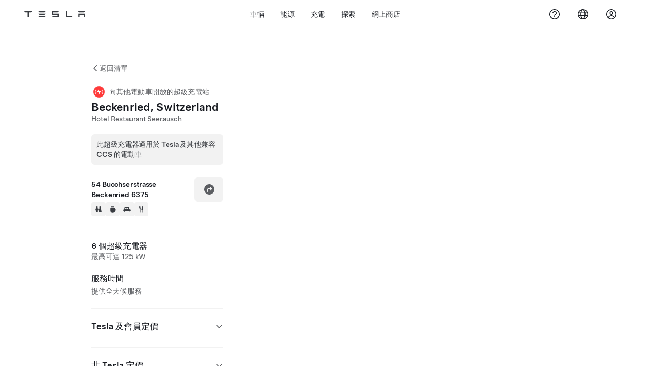

--- FILE ---
content_type: text/html; charset=utf-8
request_url: https://www.tesla.com/zh_hk/findus/location/supercharger/beckenriedsupercharger
body_size: 15921
content:
<!DOCTYPE html><html dir="ltr" lang="en-US"><head><meta charSet="utf-8" data-next-head=""/><meta name="viewport" content="width=device-width" data-next-head=""/><link href="/assets/findus/icon.ico" rel="icon"/><link rel="stylesheet" media="all" href="https://digitalassets.tesla.com/tesla-design-system/raw/upload/design-system/9.x/index.css"/><meta name="apple-mobile-web-app-status-bar-style" content="black-translucent"/><meta name="viewport" content="width=device-width, initial-scale=1.0, maximum-scale=1.0, user-scalable=no"/><link rel="stylesheet" media="all" href="https://tesla.com/modules/custom/tesla_mega_menu/dist/9.2.0/header.bundle.css"/><link rel="preload" href="/findus/_next/static/css/1c58be8e460ed7b8.css" as="style"/><link rel="stylesheet" href="/findus/_next/static/css/1c58be8e460ed7b8.css" data-n-g=""/><link rel="preload" href="/findus/_next/static/css/7fc31bffc3ad26bb.css" as="style"/><link rel="stylesheet" href="/findus/_next/static/css/7fc31bffc3ad26bb.css" data-n-p=""/><noscript data-n-css=""></noscript><script defer="" nomodule="" src="/findus/_next/static/chunks/polyfills-42372ed130431b0a.js"></script><script src="/findus/_next/static/chunks/webpack-047e56f6eafbc673.js" defer=""></script><script src="/findus/_next/static/chunks/framework-f0f34dd321686665.js" defer=""></script><script src="/findus/_next/static/chunks/main-a3f881f48846a3a6.js" defer=""></script><script src="/findus/_next/static/chunks/pages/_app-607d0c6fba9a235e.js" defer=""></script><script src="/findus/_next/static/chunks/7e42aecb-b13b71ae60be8faf.js" defer=""></script><script src="/findus/_next/static/chunks/71f82f92-86c876be88ded4d9.js" defer=""></script><script src="/findus/_next/static/chunks/6d2b60a9-e6dd7cf512da3496.js" defer=""></script><script src="/findus/_next/static/chunks/3085-ad197560c9590e5f.js" defer=""></script><script src="/findus/_next/static/chunks/7462-a685718f3fb1ca17.js" defer=""></script><script src="/findus/_next/static/chunks/3596-047aab4711b98de2.js" defer=""></script><script src="/findus/_next/static/chunks/6277-6955b67d069419e7.js" defer=""></script><script src="/findus/_next/static/chunks/4279-436abab53d862bdb.js" defer=""></script><script src="/findus/_next/static/chunks/5707-c8819c3dfa3d6371.js" defer=""></script><script src="/findus/_next/static/chunks/6385-a5ce16894de4b30e.js" defer=""></script><script src="/findus/_next/static/chunks/pages/%5Blocale%5D/findus/location/%5BfunctionType%5D/%5BlocationSlug%5D-4ab010fa046c9374.js" defer=""></script><script src="/findus/_next/static/PGhjgPTED99rop4rbrkc5/_buildManifest.js" defer=""></script><script src="/findus/_next/static/PGhjgPTED99rop4rbrkc5/_ssgManifest.js" defer=""></script></head><script>
          const path = window.location.pathname;
          if (!path.includes("list")) document.documentElement.setAttribute("dir", ["he_il", "ar_il", "ar_ae", "ar_qa", "ar_sa"].includes(path.split("/")[1].toLowerCase()) ? "rtl" : "ltr")
          </script><body><div class="tds-header" id="tds-site-header-wrapper"><div id="mega-menu"></div></div><script src="https://tesla.com/modules/custom/tesla_mega_menu/dist/9.2.0/header.bundle.js"></script><div id="__next"><div><div><div class="list-content"><div class="styles_location-conatiner___3Go3"><div class="styles_back-btn__ZiDXm"><svg class="tds-icon tds-icon-chevron-small-270 tds-icon--small" viewBox="0 0 16 16" xmlns="http://www.w3.org/2000/svg"><path fill="currentColor" d="M11.025 13.25a.748.748 0 0 1-1.281.53l-5.25-5.264a.75.75 0 0 1 0-1.06L9.717 2.22a.75.75 0 1 1 1.062 1.06L6.084 7.986l4.722 4.734a.75.75 0 0 1 .219.53"></path></svg><div class="styles_back-btn-text__Fz3eP"><a href="/zh_HK/findus/list">返回清單</a></div></div><div class="styles_location-details__yychh"><div class="styles_card-container__TsVOM"><div class="styles_headerContainer___sXD_"><div class="styles_headerTypeContainer__7clDm"><div class="styles_headerTypeText__wiiUa"><img src="/assets/findus/pin_party_wo_shadow.svg" style="min-width:24px;min-height:24px;margin-right:5px"/><span class="">向其他電動車開放的超級充電站</span></div></div><div class="styles_card_header_text__FJOxf"><span class="">Beckenried, Switzerland</span></div><div class="styles_commonSiteNameText__mR_n5"><span class="">Hotel Restaurant Seerausch</span></div></div><div class="styles_additionalNoticeContainer__X8mk7"><div class="styles_additionalNoticeContent__23mSR"><div><span class="tds-chip styles_additionalNoticeChip__qdM4l" style="padding:10px;justify-content:flex-start;width:fit-content"><span class="tds-chip-text">此超級充電器適用於 Tesla 及其他兼容 CCS 的電動車</span></span></div></div></div><div class="styles_chargerAddressComponent__0dnkP"><div class="styles_chargerAddressLinesAndDirections___T87s"><div><div><span class="styles_chargerAddressLineText__k56_n">54 Buochserstrasse</span></div><div><span class="styles_chargerAddressLineText__k56_n">Beckenried 6375</span></div></div><div class="styles_chargerAddressDrivingDirections__VoZYJ"><button class="tds-btn styles_chargerNavigateButton__GKhWL"><div><svg class="tds-icon tds-icon-directions-filled tds-icon--default" viewBox="0 0 24 24" xmlns="http://www.w3.org/2000/svg"><path fill="currentColor" d="M12 22c5.523 0 10-4.477 10-10S17.523 2 12 2 2 6.477 2 12s4.477 10 10 10m2.53-14.53 2.75 2.75a.75.75 0 0 1 0 1.06l-2.75 2.75a.75.75 0 1 1-1.06-1.06l1.47-1.47h-4.19A1.75 1.75 0 0 0 9 13.25v3a.75.75 0 0 1-1.5 0v-3A3.25 3.25 0 0 1 10.75 10h4.19l-1.47-1.47a.75.75 0 0 1 1.06-1.06"></path></svg></div></button></div></div><div class="styles_amenitiesContainer__3mrnf"><div><a href="https://www.google.com/maps/search/restrooms+ 54Buochserstrasse+Beckenried" target="_blank"><button class="tds-icon-btn tds-icon-btn--medium styles_amenityIconButton__4C78t" type="button"><svg class="tds-icon tds-icon-restroom-filled styles_amenityIcon__3ka_r" viewBox="0 0 24 24" xmlns="http://www.w3.org/2000/svg"><path fill="currentColor" d="M10 5.5a2.5 2.5 0 1 1-5 0 2.5 2.5 0 0 1 5 0M16.5 8a2.5 2.5 0 1 0 0-5 2.5 2.5 0 0 0 0 5m-.806 1a2 2 0 0 0-1.973 1.671l-1.624 9.747a.5.5 0 0 0 .493.582h7.82a.5.5 0 0 0 .493-.582l-1.624-9.747A2 2 0 0 0 17.306 9zM3.5 12a3 3 0 0 1 3-3h2a3 3 0 0 1 3 3v3a.5.5 0 0 1-.5.5h-1v5a.5.5 0 0 1-.5.5h-4a.5.5 0 0 1-.5-.5v-5H4a.5.5 0 0 1-.5-.5z"></path></svg></button></a></div><div><a href="https://www.google.com/maps/search/beverage+ 54Buochserstrasse+Beckenried" target="_blank"><button class="tds-icon-btn tds-icon-btn--medium styles_amenityIconButton__4C78t" type="button"><svg class="tds-icon tds-icon-coffee-filled styles_amenityIcon__3ka_r" viewBox="0 0 24 24" xmlns="http://www.w3.org/2000/svg"><path fill="currentColor" d="M15.536 3.219a.75.75 0 1 0-1.172-.937l-.075.094a2 2 0 0 0 0 2.498l.15.189a.5.5 0 0 1 0 .624l-.075.095a.75.75 0 0 0 1.172.937l.075-.095a2 2 0 0 0 0-2.498l-.15-.189a.5.5 0 0 1 0-.624zM5 9.5A1.5 1.5 0 0 1 6.5 8h11A1.5 1.5 0 0 1 19 9.5V11h1a2 2 0 0 1 2 2v3a2 2 0 0 1-2 2h-1.341A6 6 0 0 1 13 22h-2a6 6 0 0 1-6-6zm14 3v4h1a.5.5 0 0 0 .5-.5v-3a.5.5 0 0 0-.5-.5zM12.418 2.164a.75.75 0 0 1 .118 1.055l-.076.094a.5.5 0 0 0 0 .624l.15.189a2 2 0 0 1 0 2.498l-.074.095a.75.75 0 1 1-1.172-.937l.076-.095a.5.5 0 0 0 0-.624l-.151-.189a2 2 0 0 1 0-2.498l.075-.094a.75.75 0 0 1 1.054-.118M9.536 3.219a.75.75 0 1 0-1.172-.937l-.075.094a2 2 0 0 0 0 2.498l.15.189a.5.5 0 0 1 0 .624l-.075.095a.75.75 0 1 0 1.172.937l.075-.095a2 2 0 0 0 0-2.498l-.15-.189a.5.5 0 0 1 0-.624z"></path></svg></button></a></div><div><a href="https://www.google.com/maps/search/lodging+ 54Buochserstrasse+Beckenried" target="_blank"><button class="tds-icon-btn tds-icon-btn--medium styles_amenityIconButton__4C78t" type="button"><svg class="tds-icon tds-icon-bed-filled styles_amenityIcon__3ka_r" viewBox="0 0 24 24" xmlns="http://www.w3.org/2000/svg"><path fill="currentColor" d="M6.75 6A1.75 1.75 0 0 0 5 7.75v3.125c0 .069.056.125.125.125h2.25a.125.125 0 0 0 .125-.125V10a1 1 0 0 1 1-1h2a1 1 0 0 1 1 1v.875c0 .069.056.125.125.125h.75a.125.125 0 0 0 .125-.125V10a1 1 0 0 1 1-1h2a1 1 0 0 1 1 1v.875c0 .069.056.125.125.125h2.25a.125.125 0 0 0 .125-.125V7.75A1.75 1.75 0 0 0 17.25 6zM4.5 12A2.5 2.5 0 0 0 2 14.5V17a1 1 0 0 0 1 1h1v1.25a.75.75 0 0 0 1.5 0V18h13v1.25a.75.75 0 0 0 1.5 0V18h1a1 1 0 0 0 1-1v-2.5a2.5 2.5 0 0 0-2.5-2.5z"></path></svg></button></a></div><div><a href="https://www.google.com/maps/search/restaurants+ 54Buochserstrasse+Beckenried" target="_blank"><button class="tds-icon-btn tds-icon-btn--medium styles_amenityIconButton__4C78t" type="button"><svg class="tds-icon tds-icon-restaurant-filled styles_amenityIcon__3ka_r" viewBox="0 0 24 24" xmlns="http://www.w3.org/2000/svg"><path fill="currentColor" d="M8.775 2a.6.6 0 0 1 .6.6v4.15a.5.5 0 0 0 1 0V2.562a.562.562 0 1 1 1.125 0v5.491c0 .937-.76 1.697-1.697 1.697a.053.053 0 0 0-.053.053V21a1 1 0 1 1-2 0V9.803a.053.053 0 0 0-.053-.053C6.76 9.75 6 8.99 6 8.053V2.587a.587.587 0 1 1 1.175 0V6.75a.5.5 0 0 0 1 0V2.6a.6.6 0 0 1 .6-.6m6.547 1.435-2.69 9.03a1 1 0 0 0 .96 1.285H15.5a.25.25 0 0 1 .25.25v7a1 1 0 1 0 2 0V2.502A.5.5 0 0 0 17.248 2a2.01 2.01 0 0 0-1.926 1.435"></path></svg></button></a></div></div></div><hr class="cardSectionSeparator"/><div class="styles_chargerQuantityAndPowerContainer___KSw8"><div class="styles_chargerQuantityAndPowerStructure__YcpFc"><span class="styles_chargerQuantityText__pfnaK">6 個超級充電器</span><span class="styles_chargerMaxPowerText__Jtrrt">最高可達 125 kW</span></div></div><div class="styles_chargerHoursContainer__KUdcb"><span class="styles_chargerHoursHeaderLabel__GrF5c">服務時間</span><span class="styles_twentyfoursevenText__btGSf">提供全天候服務</span></div><hr class="cardSectionSeparator"/><div class="styles_chargerHoursContainer__KUdcb"><details class="tds-accordion tds-accordion--chevron-ending"><summary class="tds-accordion-summary"><span class="tds-text--h5"><span class="tds-text-h5">Tesla 及會員定價</span></span><svg class="tds-icon tds-icon-chevron-small-180 tds-icon--small" viewBox="0 0 16 16" xmlns="http://www.w3.org/2000/svg"><path fill="currentColor" d="M13.25 4.975a.748.748 0 0 1 .53 1.281l-5.264 5.25a.75.75 0 0 1-1.06 0L2.22 6.283a.75.75 0 1 1 1.06-1.062l4.706 4.695 4.734-4.722a.75.75 0 0 1 .53-.219"></path></svg></summary></details></div><hr class="cardSectionSeparator"/><div class="styles_chargerHoursContainer__KUdcb"><details class="tds-accordion tds-accordion--chevron-ending"><summary class="tds-accordion-summary"><span class="tds-text--h5"><span class="tds-text-h5">非 Tesla 定價</span></span><svg class="tds-icon tds-icon-chevron-small-180 tds-icon--small" viewBox="0 0 16 16" xmlns="http://www.w3.org/2000/svg"><path fill="currentColor" d="M13.25 4.975a.748.748 0 0 1 .53 1.281l-5.264 5.25a.75.75 0 0 1-1.06 0L2.22 6.283a.75.75 0 1 1 1.06-1.062l4.706 4.695 4.734-4.722a.75.75 0 0 1 .53-.219"></path></svg></summary></details></div><hr class="cardSectionSeparator"/><div class="styles_contactContainer__K0_Og"><div class="styles_contantStack__Lp9UH"><div class="styles_contactContent__qkoBs"><span class="styles_contactHeaderLabel__UUN17">Roadside Assistance</span><span class="">Tesla Owner Service: <a class="tds-link" href="tel: 061 855 30 21" rel="noopener noreferrer" target="_blank"> 061 855 30 21</a></span></div></div></div><hr class="cardSectionSeparator"/><a class="styles_chargerFooterNoticeContainer__sJpVS" href="https://www.tesla.com/support/supercharging-other-evs" target="_blank"><div class="styles_chargerFooterNoticeLabelContainer__TeAyz"><span class="styles_chargerFooterNoticeMainLabel__bOA1A">向其他電動車開放的超級充電站</span><span class="styles_chargerFooterNoticeSubLabel__ZkAEb">支援的車輛：Tesla、其他電動車</span></div><div class="styles_chargerFooterNoticeIcon__tjjdj"><svg class="tds-icon tds-icon-external-small tds-icon--small" viewBox="0 0 16 16" xmlns="http://www.w3.org/2000/svg"><path fill="currentColor" d="M13 9.75V11c0 1.103-.897 2-2 2H5c-1.103 0-2-.897-2-2V5c0-1.103.897-2 2-2h1.25a.75.75 0 0 1 0 1.5H5a.5.5 0 0 0-.5.5v6a.5.5 0 0 0 .5.5h6a.5.5 0 0 0 .5-.5V9.75a.75.75 0 0 1 1.5 0M12.25 3h-3.5a.75.75 0 0 0 0 1.5h1.686L7.22 7.72a.75.75 0 0 0 1.06 1.06l3.22-3.223V7.25a.75.75 0 0 0 1.5 0v-3.5a.75.75 0 0 0-.75-.75"></path></svg></div></a></div><div class="styles_map-image__cVqgS"><img alt="" class="styles_map-preview__GXAor" height="449" src="https://maps.googleapis.com/maps/api/staticmap?center=46.971435,8.45912&amp;zoom=15&amp;size=660x449&amp;maptype=&amp;maptype=roadmap&amp;style=feature:landscape%7Celement:geometry%7Ccolor:0xeeeeee&amp;style=feature:poi%7Cvisibility:off&amp;style=feature:road%7Celement:geometry.fill%7Ccolor:0xffffff&amp;style=feature:road%7Celement:geometry.stroke%7Ccolor:0xffffff&amp;style=feature:road%7Celement:labels.text%7Csaturation:-100&amp;style=feature:road.highway%7Celement:geometry.fill%7Ccolor:0xc4c4c4&amp;style=feature:road.highway%7Celement:geometry.stroke%7Ccolor:0xc4c4c4&amp;style=feature:water%7Ccolor:0xD4D4D4
&amp;key=AIzaSyANja5-X2WJ5BhM_vQlBBN8qm-EI4_Z6ew&amp;markers=46.971435,8.45912" width="660"/></div></div></div><div class="footer-links"><a class="tds-link tds-link--secondary footer-link-text" href="/zh_HK/about?redirect=no" target="_blank">Tesla © <!-- -->2026</a><a class="tds-link tds-link--secondary footer-link-text" href="/zh_HK/about/legal?redirect=no" target="_blank">私隱及法律條款</a><a class="tds-link tds-link--secondary footer-link-text" href="/zh_HK/contact?redirect=no" target="_blank">聯絡我們</a><a class="tds-link tds-link--secondary footer-link-text" href="/zh_HK/careers?redirect=no" target="_blank">工作機會</a><a class="tds-link tds-link--secondary footer-link-text" href="/zh_HK/updates?redirect=no" target="_blank">獲得最新資訊</a><a class="tds-link tds-link--secondary footer-link-text" href="/zh_HK/findus/list?redirect=no" target="_blank">尋找 Tesla</a></div></div></div></div></div><script id="__NEXT_DATA__" type="application/json">{"props":{"pageProps":{"formattedData":{"chargerAccessHours":{},"chargerAccessTypeAndInstructions":{},"chargerAddress":["54 Buochserstrasse","Beckenried 6375"],"chargerAddressDetails":{"directionsLink":"https://maps.google.com/maps?daddr=46.971229,8.459273"},"chargerAmenities":[{"icon":{"children":[{"name":"path","type":"element","value":"","attributes":{"fill":"currentColor","d":"M10 5.5a2.5 2.5 0 1 1-5 0 2.5 2.5 0 0 1 5 0M16.5 8a2.5 2.5 0 1 0 0-5 2.5 2.5 0 0 0 0 5m-.806 1a2 2 0 0 0-1.973 1.671l-1.624 9.747a.5.5 0 0 0 .493.582h7.82a.5.5 0 0 0 .493-.582l-1.624-9.747A2 2 0 0 0 17.306 9zM3.5 12a3 3 0 0 1 3-3h2a3 3 0 0 1 3 3v3a.5.5 0 0 1-.5.5h-1v5a.5.5 0 0 1-.5.5h-4a.5.5 0 0 1-.5-.5v-5H4a.5.5 0 0 1-.5-.5z"},"children":[]}],"id":"icon-restroom-filled","viewBox":"0 0 24 24"},"label":"AMENITIES_RESTROOMS","url":"https://www.google.com/maps/search/restrooms+ 54Buochserstrasse+Beckenried"},{"icon":{"children":[{"name":"path","type":"element","value":"","attributes":{"fill":"currentColor","d":"M15.536 3.219a.75.75 0 1 0-1.172-.937l-.075.094a2 2 0 0 0 0 2.498l.15.189a.5.5 0 0 1 0 .624l-.075.095a.75.75 0 0 0 1.172.937l.075-.095a2 2 0 0 0 0-2.498l-.15-.189a.5.5 0 0 1 0-.624zM5 9.5A1.5 1.5 0 0 1 6.5 8h11A1.5 1.5 0 0 1 19 9.5V11h1a2 2 0 0 1 2 2v3a2 2 0 0 1-2 2h-1.341A6 6 0 0 1 13 22h-2a6 6 0 0 1-6-6zm14 3v4h1a.5.5 0 0 0 .5-.5v-3a.5.5 0 0 0-.5-.5zM12.418 2.164a.75.75 0 0 1 .118 1.055l-.076.094a.5.5 0 0 0 0 .624l.15.189a2 2 0 0 1 0 2.498l-.074.095a.75.75 0 1 1-1.172-.937l.076-.095a.5.5 0 0 0 0-.624l-.151-.189a2 2 0 0 1 0-2.498l.075-.094a.75.75 0 0 1 1.054-.118M9.536 3.219a.75.75 0 1 0-1.172-.937l-.075.094a2 2 0 0 0 0 2.498l.15.189a.5.5 0 0 1 0 .624l-.075.095a.75.75 0 1 0 1.172.937l.075-.095a2 2 0 0 0 0-2.498l-.15-.189a.5.5 0 0 1 0-.624z"},"children":[]}],"id":"icon-coffee-filled","viewBox":"0 0 24 24"},"label":"AMENITIES_CAFE","url":"https://www.google.com/maps/search/beverage+ 54Buochserstrasse+Beckenried"},{"icon":{"children":[{"name":"path","type":"element","value":"","attributes":{"fill":"currentColor","d":"M6.75 6A1.75 1.75 0 0 0 5 7.75v3.125c0 .069.056.125.125.125h2.25a.125.125 0 0 0 .125-.125V10a1 1 0 0 1 1-1h2a1 1 0 0 1 1 1v.875c0 .069.056.125.125.125h.75a.125.125 0 0 0 .125-.125V10a1 1 0 0 1 1-1h2a1 1 0 0 1 1 1v.875c0 .069.056.125.125.125h2.25a.125.125 0 0 0 .125-.125V7.75A1.75 1.75 0 0 0 17.25 6zM4.5 12A2.5 2.5 0 0 0 2 14.5V17a1 1 0 0 0 1 1h1v1.25a.75.75 0 0 0 1.5 0V18h13v1.25a.75.75 0 0 0 1.5 0V18h1a1 1 0 0 0 1-1v-2.5a2.5 2.5 0 0 0-2.5-2.5z"},"children":[]}],"id":"icon-bed-filled","viewBox":"0 0 24 24"},"label":"AMENITIES_LODGING","url":"https://www.google.com/maps/search/lodging+ 54Buochserstrasse+Beckenried"},{"icon":{"children":[{"name":"path","type":"element","value":"","attributes":{"fill":"currentColor","d":"M8.775 2a.6.6 0 0 1 .6.6v4.15a.5.5 0 0 0 1 0V2.562a.562.562 0 1 1 1.125 0v5.491c0 .937-.76 1.697-1.697 1.697a.053.053 0 0 0-.053.053V21a1 1 0 1 1-2 0V9.803a.053.053 0 0 0-.053-.053C6.76 9.75 6 8.99 6 8.053V2.587a.587.587 0 1 1 1.175 0V6.75a.5.5 0 0 0 1 0V2.6a.6.6 0 0 1 .6-.6m6.547 1.435-2.69 9.03a1 1 0 0 0 .96 1.285H15.5a.25.25 0 0 1 .25.25v7a1 1 0 1 0 2 0V2.502A.5.5 0 0 0 17.248 2a2.01 2.01 0 0 0-1.926 1.435"},"children":[]}],"id":"icon-restaurant-filled","viewBox":"0 0 24 24"},"label":"AMENITIES_RESTAURANT","url":"https://www.google.com/maps/search/restaurants+ 54Buochserstrasse+Beckenried"}],"additionalNotice":{"chipLabel":"此超級充電器適用於 Tesla 及其他兼容 CCS 的電動車"},"chargerDetails":{"name":"Beckenried, Switzerland","address":{"street":"Buochserstrasse","streetNumber":"54","city":"Beckenried","district":null,"state":null,"countryCode":"CH","country":"Switzerland","postalCode":"6375","postalExt":null,"navRegion":"eu","nearestEntrance":null},"entryPoint":{"latitude":46.971229,"longitude":8.459273},"centroid":{"latitude":46.971079,"longitude":8.459159},"publicStallCount":6,"openToPublic":true,"amenities":["AMENITIES_RESTROOMS","AMENITIES_CAFE","AMENITIES_LODGING","AMENITIES_RESTAURANT","AMENITIES_TWENTY_FOUR_HOUR"],"maxPowerKw":125,"timeZone":"Europe/Zurich","accessType":"Public","openToNonTeslas":true,"availabilityProfile":{"siteId":{"id":333,"siteType":"SITE_TYPE_SUPERCHARGER"},"trtId":{"id":2013,"siteType":"SITE_TYPE_SUPERCHARGER"},"createdTimestamp":"2026-01-25T00:00:00Z","utcOffset":"3600s","availabilityProfile":{"sunday":{"congestionValue":[0.1145833333333333,0.08333333333333331,0.09375,0.140625,0.17708333333333334,0.2048611111111111,0.1840277777777778,0.2630208333333333,0.27083333333333337,0.29166666666666663,0.3477564102564103,0.4375000000000001,0.47756410256410264,0.4687500000000001,0.521577380952381,0.5520833333333334,0.5520833333333334,0.4456845238095239,0.2916666666666667,0.19047619047619044,0.1145833333333333,0.1111111111111111,0.11458333333333333,0.10416666666666666]},"monday":{"congestionValue":[0.07638888888888888,0.031249999999999993,0.062499999999999986,0.08333333333333331,0.14583333333333331,0.15624999999999997,0.13802083333333331,0.13802083333333331,0.18055555555555555,0.21875,0.24851190476190474,0.27994791666666663,0.30208333333333337,0.30208333333333337,0.36111111111111116,0.39583333333333337,0.390625,0.33333333333333337,0.33333333333333337,0.3033854166666667,0.28125,0.21428571428571427,0.1701388888888889,0.11458333333333331]},"tuesday":{"congestionValue":[0.13802083333333331,0.12499999999999997,0.09635416666666666,0.07638888888888888,0.11197916666666666,0.16666666666666669,0.1875,0.19166666666666665,0.23697916666666669,0.30208333333333337,0.3583333333333334,0.44345238095238093,0.43750000000000006,0.39880952380952384,0.2916666666666667,0.3939393939393939,0.4583333333333333,0.44791666666666663,0.3055555555555556,0.22916666666666666,0.11458333333333331,0.11458333333333331,0.07291666666666666,0.09722222222222221]},"wednesday":{"congestionValue":[0.09375,0.059027777777777776,0.02083333333333333,0.04166666666666666,0.04166666666666666,0.08333333333333331,0.08333333333333331,0.14583333333333331,0.21130952380952378,0.21875,0.3197916666666667,0.3125,0.359375,0.34375,0.3564814814814815,0.33333333333333337,0.3194444444444444,0.29166666666666663,0.25,0.1527777777777778,0.078125,0.02083333333333333,0.02083333333333333,0.031249999999999993]},"thursday":{"congestionValue":[0.05729166666666666,0.062499999999999986,0.04166666666666666,0.02083333333333333,0.02083333333333333,0.02083333333333333,0.04166666666666666,0.031249999999999993,0.1371527777777778,0.19791666666666666,0.23958333333333331,0.2835648148148148,0.3333333333333333,0.3333333333333333,0.2986111111111111,0.32007575757575757,0.37500000000000006,0.40530303030303033,0.35416666666666663,0.28882575757575757,0.16666666666666666,0.12499999999999999,0.08333333333333331,0.07291666666666666]},"friday":{"congestionValue":[0.07291666666666666,0.09722222222222221,0.10416666666666664,0.09722222222222221,0.062499999999999986,0.062499999999999986,0.09791666666666667,0.171875,0.23958333333333331,0.29166666666666663,0.3020833333333333,0.2835648148148148,0.2630208333333333,0.28125,0.31365740740740744,0.3229166666666667,0.31018518518518523,0.23697916666666666,0.20833333333333334,0.20833333333333331,0.20833333333333331,0.19791666666666663,0.19791666666666666,0.17916666666666664]},"saturday":{"congestionValue":[0.15,0.13499999999999998,0.10833333333333332,0.09166666666666666,0.07777777777777778,0.09166666666666665,0.16770833333333335,0.22499999999999998,0.3111111111111111,0.38095238095238093,0.41666666666666674,0.4083333333333334,0.41547619047619055,0.45,0.5100877192982457,0.5333333333333334,0.4991228070175439,0.425,0.3730769230769231,0.30000000000000004,0.2427083333333333,0.20833333333333331,0.19285714285714284,0.18333333333333335]}}},"accessHours":{"twentyFourSeven":true},"locationGUID":"7fede3d3-74a0-421a-b67c-8514879449c9","commonSiteName":"Hotel Restaurant Seerausch","effectivePricebooks":[{"feeType":"CHARGING","rateBase":0.49,"rateTier1":0,"rateTier2":0,"rateMinTier1":null,"rateMinTier2":null,"rateMinTier3":null,"rateMinTier4":null,"currencyCode":"CHF","uom":"kwh","startTime":"","endTime":"","days":"","isTou":false,"vehicleMakeType":"TSLA","minSiteOccupancy":null,"maxSiteOccupancy":null,"isMemberPricebook":true},{"feeType":"CHARGING","rateBase":0.53,"rateTier1":0,"rateTier2":0,"rateMinTier1":null,"rateMinTier2":null,"rateMinTier3":null,"rateMinTier4":null,"currencyCode":"CHF","uom":"kwh","startTime":"09:00","endTime":"22:00","days":"0,1,2,3,4,5,6","isTou":true,"vehicleMakeType":"TSLA","minSiteOccupancy":null,"maxSiteOccupancy":null,"isMemberPricebook":true},{"feeType":"CHARGING","rateBase":0.48,"rateTier1":0,"rateTier2":0,"rateMinTier1":null,"rateMinTier2":null,"rateMinTier3":null,"rateMinTier4":null,"currencyCode":"CHF","uom":"kwh","startTime":"22:00","endTime":"00:00","days":"0,1,2,3,4,5,6","isTou":true,"vehicleMakeType":"TSLA","minSiteOccupancy":null,"maxSiteOccupancy":null,"isMemberPricebook":true},{"feeType":"CHARGING","rateBase":0.48,"rateTier1":0,"rateTier2":0,"rateMinTier1":null,"rateMinTier2":null,"rateMinTier3":null,"rateMinTier4":null,"currencyCode":"CHF","uom":"kwh","startTime":"04:00","endTime":"09:00","days":"0,1,2,3,4,5,6","isTou":true,"vehicleMakeType":"TSLA","minSiteOccupancy":null,"maxSiteOccupancy":null,"isMemberPricebook":true},{"feeType":"CHARGING","rateBase":0.48,"rateTier1":0,"rateTier2":0,"rateMinTier1":null,"rateMinTier2":null,"rateMinTier3":null,"rateMinTier4":null,"currencyCode":"CHF","uom":"kwh","startTime":"00:00","endTime":"04:00","days":"0,1,2,3,4,5,6","isTou":true,"vehicleMakeType":"TSLA","minSiteOccupancy":null,"maxSiteOccupancy":null,"isMemberPricebook":true},{"feeType":"CONGESTION","rateBase":0.5,"rateTier1":0,"rateTier2":0,"rateMinTier1":null,"rateMinTier2":null,"rateMinTier3":null,"rateMinTier4":null,"currencyCode":"CHF","uom":"min","startTime":"","endTime":"","days":"","isTou":false,"vehicleMakeType":"TSLA","minSiteOccupancy":null,"maxSiteOccupancy":null,"isMemberPricebook":true},{"feeType":"CHARGING","rateBase":0.68,"rateTier1":0,"rateTier2":0,"rateMinTier1":null,"rateMinTier2":null,"rateMinTier3":null,"rateMinTier4":null,"currencyCode":"CHF","uom":"kwh","startTime":"","endTime":"","days":"","isTou":false,"vehicleMakeType":"NTSLA","minSiteOccupancy":null,"maxSiteOccupancy":null,"isMemberPricebook":false},{"feeType":"CHARGING","rateBase":0.74,"rateTier1":0,"rateTier2":0,"rateMinTier1":null,"rateMinTier2":null,"rateMinTier3":null,"rateMinTier4":null,"currencyCode":"CHF","uom":"kwh","startTime":"09:00","endTime":"22:00","days":"0,1,2,3,4,5,6","isTou":true,"vehicleMakeType":"NTSLA","minSiteOccupancy":null,"maxSiteOccupancy":null,"isMemberPricebook":false},{"feeType":"CHARGING","rateBase":0.67,"rateTier1":0,"rateTier2":0,"rateMinTier1":null,"rateMinTier2":null,"rateMinTier3":null,"rateMinTier4":null,"currencyCode":"CHF","uom":"kwh","startTime":"22:00","endTime":"00:00","days":"0,1,2,3,4,5,6","isTou":true,"vehicleMakeType":"NTSLA","minSiteOccupancy":null,"maxSiteOccupancy":null,"isMemberPricebook":false},{"feeType":"CHARGING","rateBase":0.67,"rateTier1":0,"rateTier2":0,"rateMinTier1":null,"rateMinTier2":null,"rateMinTier3":null,"rateMinTier4":null,"currencyCode":"CHF","uom":"kwh","startTime":"04:00","endTime":"09:00","days":"0,1,2,3,4,5,6","isTou":true,"vehicleMakeType":"NTSLA","minSiteOccupancy":null,"maxSiteOccupancy":null,"isMemberPricebook":false},{"feeType":"CHARGING","rateBase":0.67,"rateTier1":0,"rateTier2":0,"rateMinTier1":null,"rateMinTier2":null,"rateMinTier3":null,"rateMinTier4":null,"currencyCode":"CHF","uom":"kwh","startTime":"00:00","endTime":"04:00","days":"0,1,2,3,4,5,6","isTou":true,"vehicleMakeType":"NTSLA","minSiteOccupancy":null,"maxSiteOccupancy":null,"isMemberPricebook":false},{"feeType":"CONGESTION","rateBase":0.5,"rateTier1":0,"rateTier2":0,"rateMinTier1":null,"rateMinTier2":null,"rateMinTier3":null,"rateMinTier4":null,"currencyCode":"CHF","uom":"min","startTime":"","endTime":"","days":"","isTou":false,"vehicleMakeType":"NTSLA","minSiteOccupancy":null,"maxSiteOccupancy":null,"isMemberPricebook":false},{"feeType":"CHARGING","rateBase":0.63,"rateTier1":0,"rateTier2":0,"rateMinTier1":null,"rateMinTier2":null,"rateMinTier3":null,"rateMinTier4":null,"currencyCode":"CHF","uom":"kwh","startTime":"","endTime":"","days":"","isTou":false,"vehicleMakeType":"MSP","minSiteOccupancy":null,"maxSiteOccupancy":null,"isMemberPricebook":false},{"feeType":"CHARGING","rateBase":0.68,"rateTier1":0,"rateTier2":0,"rateMinTier1":null,"rateMinTier2":null,"rateMinTier3":null,"rateMinTier4":null,"currencyCode":"CHF","uom":"kwh","startTime":"09:00","endTime":"22:00","days":"0,1,2,3,4,5,6","isTou":true,"vehicleMakeType":"MSP","minSiteOccupancy":null,"maxSiteOccupancy":null,"isMemberPricebook":false},{"feeType":"CHARGING","rateBase":0.62,"rateTier1":0,"rateTier2":0,"rateMinTier1":null,"rateMinTier2":null,"rateMinTier3":null,"rateMinTier4":null,"currencyCode":"CHF","uom":"kwh","startTime":"22:00","endTime":"00:00","days":"0,1,2,3,4,5,6","isTou":true,"vehicleMakeType":"MSP","minSiteOccupancy":null,"maxSiteOccupancy":null,"isMemberPricebook":false},{"feeType":"CHARGING","rateBase":0.62,"rateTier1":0,"rateTier2":0,"rateMinTier1":null,"rateMinTier2":null,"rateMinTier3":null,"rateMinTier4":null,"currencyCode":"CHF","uom":"kwh","startTime":"04:00","endTime":"09:00","days":"0,1,2,3,4,5,6","isTou":true,"vehicleMakeType":"MSP","minSiteOccupancy":null,"maxSiteOccupancy":null,"isMemberPricebook":false},{"feeType":"CHARGING","rateBase":0.62,"rateTier1":0,"rateTier2":0,"rateMinTier1":null,"rateMinTier2":null,"rateMinTier3":null,"rateMinTier4":null,"currencyCode":"CHF","uom":"kwh","startTime":"00:00","endTime":"04:00","days":"0,1,2,3,4,5,6","isTou":true,"vehicleMakeType":"MSP","minSiteOccupancy":null,"maxSiteOccupancy":null,"isMemberPricebook":false},{"feeType":"CONGESTION","rateBase":0.5,"rateTier1":0,"rateTier2":0,"rateMinTier1":null,"rateMinTier2":null,"rateMinTier3":null,"rateMinTier4":null,"currencyCode":"CHF","uom":"min","startTime":"","endTime":"","days":"","isTou":false,"vehicleMakeType":"MSP","minSiteOccupancy":null,"maxSiteOccupancy":null,"isMemberPricebook":false}]},"email":null,"chargerMaxPower":125,"chargerName":"Beckenried, Switzerland","commonSiteName":"Hotel Restaurant Seerausch","phoneNumber":null,"roadSideAssistanceNumber":" 061 855 30 21","chargerPricing":[{"chargingLabel":"Tesla 車主充電費用","idleFee":null,"idleLabel":"超時佔用費（最高）","pricingDetails":[{"label":"00:00 - 04:00","rate":"CHF 0.48/kWh"},{"label":"04:00 - 09:00","rate":"CHF 0.48/kWh"},{"label":"09:00 - 22:00","rate":"CHF 0.53/kWh"},{"label":"22:00 - 00:00","rate":"CHF 0.48/kWh"}]},{"chargingLabel":"其他電動車的充電費用","idleFee":null,"idleLabel":"超時佔用費（最高）","pricingDetails":[{"label":"00:00 - 04:00","rate":"CHF 0.67/kWh"},{"label":"04:00 - 09:00","rate":"CHF 0.67/kWh"},{"label":"09:00 - 22:00","rate":"CHF 0.74/kWh"},{"label":"22:00 - 00:00","rate":"CHF 0.67/kWh"}]}],"chargerQuantity":6,"chargerHistogramData":[{"chargingLabel":"Tesla 及會員定價","data":{"labels":["4AM","5AM","6AM","7AM","8AM","9AM","10AM","11AM","12PM","1PM","2PM","3PM","4PM","5PM","6PM","7PM","8PM","9PM","10PM","11PM","12AM","1AM","2AM","3AM"],"datasets":[{"label":"Congestion Level","data":[0.07638888888888888,0.11197916666666666,0.16666666666666669,0.1875,0.19166666666666665,0.23697916666666669,0.30208333333333337,0.3583333333333334,0.44345238095238093,0.43750000000000006,0.39880952380952384,0.2916666666666667,0.3939393939393939,0.4583333333333333,0.44791666666666663,0.3055555555555556,0.22916666666666666,0.11458333333333331,0.11458333333333331,0.07291666666666666,0.09722222222222221,0.09375,0.059027777777777776,0.02083333333333333]}]},"busyTimes":"繁忙時間和每 kWh 價格","idleFees":"","congestionFees":"擁擠費（最高）CHF 0.50/min","currentRate":null,"activeBar":16,"axisLabels":[{"index":0,"value":"4a"},{"index":5,"value":"9a"},{"index":18,"value":"10p"},{"index":24,"value":"4a"}],"chargingUom":"kwh","maxRateIndex":1,"parkingRate":{"currencyCode":"CHF","price":0},"parkingUom":"min","regionLabels":[{"index":0,"value":{"currencyCode":"CHF","price":0.48}},{"index":5,"value":{"currencyCode":"CHF","price":0.53}},{"index":18,"value":{"currencyCode":"CHF","price":0.48}}],"isTou":true,"congestionRate":{"currencyCode":"CHF","price":0.5},"showChargingMembershipUpsell":false},{"chargingLabel":"非 Tesla 定價","data":{"labels":["4AM","5AM","6AM","7AM","8AM","9AM","10AM","11AM","12PM","1PM","2PM","3PM","4PM","5PM","6PM","7PM","8PM","9PM","10PM","11PM","12AM","1AM","2AM","3AM"],"datasets":[{"label":"Congestion Level","data":[0.07638888888888888,0.11197916666666666,0.16666666666666669,0.1875,0.19166666666666665,0.23697916666666669,0.30208333333333337,0.3583333333333334,0.44345238095238093,0.43750000000000006,0.39880952380952384,0.2916666666666667,0.3939393939393939,0.4583333333333333,0.44791666666666663,0.3055555555555556,0.22916666666666666,0.11458333333333331,0.11458333333333331,0.07291666666666666,0.09722222222222221,0.09375,0.059027777777777776,0.02083333333333333]}]},"busyTimes":"繁忙時間和每 kWh 價格","idleFees":"","congestionFees":"擁擠費（最高）CHF 0.50/min","currentRate":null,"activeBar":16,"axisLabels":[{"index":0,"value":"4a"},{"index":5,"value":"9a"},{"index":18,"value":"10p"},{"index":24,"value":"4a"}],"chargingUom":"kwh","maxRateIndex":1,"parkingRate":{"currencyCode":"CHF","price":0},"parkingUom":"min","regionLabels":[{"index":0,"value":{"currencyCode":"CHF","price":0.67}},{"index":5,"value":{"currencyCode":"CHF","price":0.74}},{"index":18,"value":{"currencyCode":"CHF","price":0.67}}],"isTou":true,"congestionRate":{"currencyCode":"CHF","price":0.5},"showChargingMembershipUpsell":true}],"showHistogram":true},"functionTypeFromQuery":"superchargers","googleMapKey":"AIzaSyANja5-X2WJ5BhM_vQlBBN8qm-EI4_Z6ew","baiduMapAk":"qAt8bB6YfSE69wpL9zPMcSVCdkjQO94Z","gioConfig":{"GIO_ACCOUNT_ID":"","GIO_DATA_RESOURCE_ID":"","GIO_HOST":""},"listFunctionType":"superchargers","locationData":{"marketing":{"display_driving_directions":true,"show_on_bodyshop_support_page":false,"show_on_find_us":true,"store_sub_region":{"display_name":"Switzerland","locale":null},"display_name":"Beckenried Supercharger","roadside_assistance_number":" 061 855 30 21","address_notes":null,"gmaps_override":"https://maps.google.com/maps?daddr=46.971073,8.459073","location_url_slug":"beckenriedsupercharger","gmaps_override_longitude":8.459273,"common_name":"Hotel Seerausch","store_region":{"name":"europe"},"gmaps_override_latitude":46.971229,"service_center_phone":null,"service_hours_by_appointment_only":"0","store_hours_by_appointment_only":"0","phone_numbers":null},"functions":[{"business_hours":{"hours":[]},"address":{"country":"CH","address_validated":false,"city":"Beckenried","address_1":"54 Buochserstrasse","address_2":"","latitude":46.971435,"county":null,"state_province":"NW","locale":"en-US","address_number":"54","address_street":"Buochserstrasse","district":null,"country_name":null,"address_provider_enum":"google","postal_code":"6375","postal_code_suffix":"","longitude":8.45912},"address_by_locale":[{"country":"CH","address_validated":false,"city":"Beckenried","address_1":"54 Buochserstrasse","address_2":"","latitude":46.971435,"county":null,"state_province":"NW","locale":"en-US","address_number":"54","address_street":"Buochserstrasse","district":null,"country_name":null,"address_provider_enum":"google","postal_code":"6375","postal_code_suffix":"","longitude":8.45912}],"customer_facing_name":"Beckenried Supercharger Beckenried ","translations":{"customerFacingName":{"en-US":"Beckenried Supercharger Beckenried "}},"name":"Charging_Supercharger","opening_date":"2014-10-17","status":"Pending"},{"business_hours":{"hours":[{"close_hour":null,"open_hour":null,"day":"Monday","holiday":null,"is_closed":true},{"close_hour":null,"open_hour":null,"day":"Tuesday","holiday":null,"is_closed":true},{"close_hour":null,"open_hour":null,"day":"Wednesday","holiday":null,"is_closed":true},{"close_hour":null,"open_hour":null,"day":"Thursday","holiday":null,"is_closed":true},{"close_hour":null,"open_hour":null,"day":"Friday","holiday":null,"is_closed":true},{"close_hour":null,"open_hour":null,"day":"Saturday","holiday":null,"is_closed":true},{"close_hour":null,"open_hour":null,"day":"Sunday","holiday":null,"is_closed":true}]},"address":{"country":"CH","address_validated":null,"city":"Beckenried","address_1":"54 Buochserstrasse","address_2":"","latitude":46.971435,"county":null,"state_province":"","locale":"en-US","address_number":"54","address_street":"Buochserstrasse","district":null,"country_name":null,"address_provider_enum":"google","postal_code":"6375","postal_code_suffix":"","longitude":8.45912},"address_by_locale":[{"country":"CH","address_validated":null,"city":"Beckenried","address_1":"54 Buochserstrasse","address_2":"","latitude":46.971435,"county":null,"state_province":"","locale":"en-US","address_number":"54","address_street":"Buochserstrasse","district":null,"country_name":null,"address_provider_enum":"google","postal_code":"6375","postal_code_suffix":"","longitude":8.45912}],"customer_facing_name":"Beckenried - Self Serve Demo Drive","translations":{"customerFacingName":{"en-US":"Beckenried - Self Serve Demo Drive"}},"name":"Self_Serve_Demo_Drive","opening_date":"2024-08-11","status":"Closed"}],"tesla_center_collision_function":{"company_phone":null},"key_data":{"address":{"country":"CH","address_validated":false,"city":"Beckenried","address_1":"54 Buochserstrasse","address_2":"","latitude":46.971435,"county":null,"state_province":"","locale":"en-US","address_number":"54","address_street":"Buochserstrasse","district":null,"country_name":"Switzerland","address_provider_enum":"google","postal_code":"6375","postal_code_suffix":"","longitude":8.45912},"phone":null,"local_address":null,"use_local_address":false,"geo_point":{"lon":8.45912,"lat":46.971435},"status":{"name":"Open"},"address_by_locale":[{"country":"CH","city":"Beckenried","address_1":"54 Buochserstrasse","address_2":"","latitude":46.971435,"country_name":null,"state_province":"","locale":"en-US","postal_code":"6375","longitude":8.45912}]},"self_serve_demo_drive_function":{"by_appointment_only":false,"phone_number":"41 588 06 87","email":null},"supercharger_function":{"customer_facing_coming_soon_date":"","actual_longitude":"8.459159","access_type":"Public","installed_full_power":"125","vote_winner_quarter":null,"show_on_find_us":"1","project_status":"Open","actual_latitude":"46.971079","open_to_non_tesla":true,"coming_soon_longitude":"8.459073","site_status":"open","coming_soon_name":null,"charging_accessibility":"All Vehicles (Production)","coming_soon_latitude":"46.971073","num_charger_stalls":"6"}},"locationSlug":"beckenriedsupercharger","currentLocationType":"party","allLocationTypesApartFromCurrent":[],"translations":{"app_strings":{"findUs_description":"在旅途中，使用尋找 Tesla 的互動地圖，定位 Tesla 充電站、服務中心、展廳及零售店位置。","findUs_keywords":"Tesla 充電站地圖、Tesla 充電站、附近的 Tesla 充電站、Tesla 零售店、Tesla 服務中心、Tesla 展廳、電動汽車充電、哪裡可以為 Tesla 充電、電動車充電站、電動汽車充電站、電動車充電、「尋找 Tesla」互動地圖、全球 Supercharger 超級充電站地圖、全球 Tesla 充電地圖、全球目的地充電站","title":"尋找 Tesla | Tesla"},"errors":{"default":"出現錯誤！","noLocations":"找不到匹配你查詢的地點。","serviceDown":"無法連接至伺服器。"},"filters":{"__RestOfWorld":{"all_demo_drive":"試駕"},"all_destination_chargers":"目的地充電站","all_service_collision":"服務與維修","all_stores_and_delivery":"零售店及展廳","all_superchargers":"超級充電站","bodyRepairCenter":"車身維修中心","bodyshop":"車身維修中心","buttons":{"apply":"使用","cancel":"取消","clear":"清除"},"coming_soon_service_centers":"服務中心即將啟用","coming_soon_superchargers":"即將啟用的超級充電站","delivery_centers":"交付中心","desktopLabel":"尋找 Tesla","in_store_demo_drive":"店內","mobileLabel":"篩選","nacs_superchargers":"NACS 合作夥伴","open_to_all_evs_superchargers":"其他電動車","open_to_all_evs_destination_chargers":"其他電動車","self_serve_demo_drive":"自助服務","vehicle_type":"車輛類型：","stores":"零售店","tesla_collision_centers":"Tesla 車身維修中心","tesla_exclusive_superchargers":"Tesla","tesla_exclusive_destination_chargers":"Tesla","tesla_service_centers":"服務中心"},"callback":{"request_a_call":"要求回電","callback_requested":"已要求回電","callback_failed":"要求回電失敗","first_name":"名字","last_name":"姓氏","email":"電郵地址","phone":"電話","zip_code":"郵政編號","notes":"附註","feedback_optional":"可選填","product_interest":"感興趣的產品","submit":"提交","model_s":"Model S","model_3":"Model 3","model_x":"Model X","model_y":"Model Y","cybertruck":"Cybertruck","roadster":"Roadster","solar_panels":"太陽能電池板","solar_roof":"太陽能屋頂 Solar Roof","charging":"充電","powerwall":"Powerwall","get_updates":"訂閱最新資訊","required":"必填","invalid_email":"電郵地址無效","invalid_phone":"電話號碼無效","select_one_product":"選擇至少一項產品","callback_success":"Tesla Advisor 會儘快致電給你。\nTesla 亦會將更新資訊定期傳送至你提供的電郵地址。","callback_error":"請重試","non_emea_consent_message":"按下「提交」，即表示本人授權 Tesla 透過本人提供的聯絡資料，就此申請聯絡本人。本人明白電話或文字訊息可能是自動撥出、由電腦輔助撥出或採用錄音訊息，可能需支付一般訊息及數據費用。本人可以隨時前往 Tesla 應用程式或透過\u003ca href=\"{{URL}}\" class=\"tds-link\"\u003e取消訂閱\u003c/a\u003e退訂。完成申請無需此同意申明。","emea_consent_message":"我同意透過短訊或語音系統接收 Tesla 產品相關資訊。本人明白並同意 \u003ca href=\"{{PRIVACY}}\" class=\"tds-link\"\u003eTesla 私隱聲明\u003c/a\u003e和\u003ca href=\"{{TERMS}}\" class=\"tds-link\"\u003e使用條款\u003c/a\u003e。"},"footer":{"careers":"工作機會","contact":"聯絡我們","forums":"討論區","impressum":"版權聲明","locations":"尋找 Tesla","newsletter":"獲得最新資訊","privacyLegal":"私隱及法律條款","recallInfo":"召回資訊","signOut":"登出","teslaConnect":"Tesla Connect"},"list":{"commonStrings":{"title":"尋找 Tesla","backToList":"返回清單"},"country":{"AD":"安道爾","AE":"阿拉伯聯合酋長國","AF":"阿富汗","AG":"安提瓜和巴布達","AI":"安圭拉","AL":"阿爾巴尼亞","AM":"亞美尼亞","AN":"荷屬安的列斯","AO":"安哥拉","AQ":"南極洲","AR":"阿根廷","AS":"美屬薩摩亞","AT":"奧地利","AU":"澳洲","AW":"阿魯巴島","AX":"奧蘭群島","AZ":"阿塞拜疆","BA":"波斯尼亞和黑塞哥維那","BB":"巴巴多斯","BD":"孟加拉國","BE":"比利時","BF":"布基納法索","BG":"保加利亞","BH":"巴林","BI":"布隆迪","BJ":"貝寧","BL":"聖巴泰勒米","BM":"百慕達","BN":"汶萊","BO":"玻利維亞","BQ":"荷蘭加勒比","BR":"巴西","BS":"巴哈馬","BT":"不丹","BV":"布維島","BW":"博茨瓦納","BY":"白俄羅斯","BZ":"伯利茲","CA":"加拿大","CC":"科科斯群島","CD":"剛果（金莎薩）","CF":"中非共和國","CG":"剛果（布拉柴維爾）","CH":"瑞士","CI":"象牙海岸","CK":"庫克群島","CL":"智利","CM":"喀麥隆","CN":"中國大陸","CO":"哥倫比亞","CR":"哥斯達黎加","CU":"古巴","CV":"佛德角","CW":"庫拉索","CX":"聖誕島","CY":"塞浦路斯","CZ":"捷克","DE":"德國","DJ":"吉布提","DK":"丹麥","DM":"多明尼加","DO":"多明尼加共和國 ","DZ":"阿爾及利亞","EC":"厄瓜多爾 ","EE":"愛沙尼亞","EG":"埃及 ","EH":"西撒哈拉","ER":"厄立特里亞","ES":"西班牙","ET":"埃塞俄比亞","FI":"芬蘭","FJ":"斐濟","FK":"福克蘭群島","FM":"密克羅尼西亞","FO":"法魯群島","FR":"法國","GA":"加蓬","GB":"英國","GD":"格林納達","GE":"格魯吉亞","GF":"法屬圭亞那","GG":"根西島","GH":"加納","GI":"直布羅陀","GL":"格陵蘭","GM":"岡比亞","GN":"幾內亞","GP":"瓜德羅普島","GQ":"赤道幾內亞","GR":"希臘","GS":"南喬治亞和南桑德韋奇群島","GT":"危地馬拉","GU":"關島","GW":"幾內亞比紹","GY":"圭亞那","HK":"香港","HM":"赫德島和麥當勞群島","HN":"洪都拉斯","HR":"克羅地亞","HT":"海地","HU":"匈牙利","ID":"印尼","IE":"愛爾蘭","IL":"以色列","IM":"馬恩島","IN":"印度","IO":"英屬印度洋領地","IQ":"伊拉克","IR":"伊朗","IS":"冰島","IT":"意大利","JE":"澤西島","JM":"牙買加","JO":"約旦","JP":"日本","KE":"肯尼亞","KG":"吉爾吉斯","KH":"柬埔寨","KI":"基里巴斯","KM":"科摩羅","KN":"聖基茨和尼維斯","KP":"北韓","KR":"南韓","KW":"科威特","KY":"開曼群島","KZ":"哈薩克","LA":"老撾","LB":"黎巴嫩","LC":"聖盧西亞","LI":"列支敦士登","LK":"斯里蘭卡","LR":"利比里亞","LS":"萊索托","LT":"立陶宛","LU":"盧森堡","LV":"拉脫維亞","LY":"利比亞","MA":"摩洛哥","MC":"摩納哥","MD":"摩爾多瓦","ME":"黑山共和國","MF":"聖馬丁（法屬部分）","MG":"馬達加斯加","MH":"馬紹爾群島","MK":"馬其頓","ML":"馬里","MM":"緬甸","MN":"蒙古","MO":"澳門","MP":"北馬里亞納群島","MQ":"馬提尼克","MR":"毛里塔尼亞","MS":"蒙特塞拉特","MT":"馬耳他","MU":"毛里裘斯","MV":"馬爾代夫","MW":"馬拉維","MX":"墨西哥","MY":"馬來西亞","MZ":"莫桑比克","NA":"納米比亞","NC":"新喀里多尼亞","NE":"尼日爾","NF":"諾福克島","NG":"尼日利亞","NI":"尼加拉瓜","NL":"荷蘭","NO":"挪威","NP":"尼泊爾","NR":"瑙魯","NU":"紐埃","NZ":"紐西蘭","OM":"阿曼","PA":"巴拿馬","PE":"秘魯","PF":"法屬波利尼西亞","PG":"巴布亞新幾內亞","PH":"菲律賓","PK":"巴基斯坦","PL":"波蘭","PM":"聖皮埃爾和密克隆群島","PN":"皮特凱恩島","PR":"波多黎各","PS":"巴勒斯坦領土","PT":"葡萄牙","PW":"帛琉","PY":"巴拉圭","QA":"卡塔爾","RE":"留尼汪島","RO":"羅馬尼亞","RS":"塞爾維亞","RU":"俄羅斯","RW":"盧旺達","SA":"沙特阿拉伯","SB":"所羅門群島","SC":"塞舌爾","SD":"蘇丹","SE":"瑞典","SG":"新加坡","SH":"聖赫勒拿島","SI":"斯洛文尼亞","SJ":"斯瓦爾巴群島和揚馬延島","SK":"斯洛伐克","SL":"塞拉利昂","SM":"聖馬力諾","SN":"塞內加爾","SO":"索馬里","SR":"蘇利南","SS":"南蘇丹","ST":"聖多美和普林西比","SV":"薩爾瓦多 ","SX":"聖馬丁","SY":"敘利亞","SZ":"斯威士蘭","TC":"土克凱可群島","TD":"查德","TF":"法國南部領土","TG":"多哥","TH":"泰國","TJ":"塔吉克斯坦","TK":"托克勞群島","TL":"東帝汶","TM":"土庫曼斯坦","TN":"突尼斯","TO":"湯加","TR":"土耳其","TT":"特立尼達和多巴哥","TV":"圖瓦盧","TW":"台灣","TZ":"坦桑尼亞","UA":"烏克蘭","UG":"烏干達","UM":"美屬外島","US":"美國","UY":"烏拉圭","UZ":"烏茲別克","VA":"梵帝岡","VC":"聖文森特和格林納丁斯","VE":"委內瑞拉","VG":"英屬處女群島","VI":"美屬處女群島","VN":"越南","VU":"瓦努阿圖","WF":"瓦利斯和富圖納群島","WS":"薩摩亞","YE":"也門","YT":"馬約特","ZA":"南非","ZM":"贊比亞","ZW":"津巴布韋"},"countryPageHeader":{"bodyshop":{"Andorra":"Tesla 車身維修中心 - 安道爾","Australia":"Tesla 車身維修中心 - 澳洲","Austria":"Tesla 車身維修中心 - 奧地利","Belgium":"Tesla 車身維修中心 - 比利時","Bosnia and Herzegovina":"Tesla 車身維修中心 - 波斯尼亞和黑塞哥維那","Bulgaria":"Tesla 車身維修中心 - 保加利亞","Canada":"Tesla 車身維修中心 - 加拿大","Chile":"Tesla 車身維修中心 - 智利","China":"Tesla 車身維修中心 - 中國大陸","China Mainland":"Tesla 車身維修中心 - 中國大陸","Colombia":"Tesla 車身維修中心 - 哥倫比亞","Croatia":"Tesla 車身維修中心 - 克羅地亞","Czech Republic":"Tesla 車身維修中心 - 捷克共和國","Czechia":"Tesla 車身維修中心 - 捷克","Denmark":"Tesla 車身維修中心 - 丹麥","Estonia":"Tesla 車身維修中心 - 愛沙尼亞","Europe (Other)":"Tesla 車身維修中心 - 歐洲（其他國家/地區）","Finland":"Tesla 車身維修中心 - 芬蘭","France":"Tesla 車身維修中心 - 法國","Germany":"Tesla 車身維修中心 - 德國","Gibraltar":"Tesla 車身維修中心 - 直布羅陀","Greece":"Tesla 車身維修中心 - 希臘","Hungary":"Tesla 車身維修中心 - 匈牙利","Iceland":"Tesla 車身維修中心 - 冰島","India":"Tesla 車身維修中心 - 印度","Ireland":"Tesla 車身維修中心 - 愛爾蘭","Israel":"Tesla 車身維修中心 - 以色列","Italy":"Tesla 車身維修中心 - 意大利","Japan":"Tesla 車身維修中心 - 日本","Jordan":"Tesla 車身維修中心 - 約旦","Kazakhstan":"Tesla 車身維修中心 - 哈薩克","Latvia":"Tesla 車身維修中心 - 拉脫維亞","Liechtenstein":"Tesla 車身維修中心 - 列支敦士登","Lithuania":"Tesla 車身維修中心 - 立陶宛","Luxembourg":"Tesla 車身維修中心 - 盧森堡","Malta":"Tesla 車身維修中心 - 馬爾他","Mexico":"Tesla 車身維修中心 - 墨西哥","Montenegro":"Tesla 車身維修中心 - 黑山共和國","Nederland":"Tesla 車身維修中心 - 荷蘭","Netherlands":"Tesla 車身維修中心 - 荷蘭","New Zealand":"Tesla 車身維修中心 - 紐西蘭","North Macedonia":"Tesla 車身維修中心 - 北馬其頓","Norway":"Tesla 車身維修中心 - 挪威","Philippines":"Tesla 車身維修中心 - 菲律賓","Poland":"Tesla 車身維修中心 - 波蘭","Portugal":"Tesla 車身維修中心 - 葡萄牙","Qatar":"Tesla 車身維修中心 - 卡塔爾","Romania":"Tesla 車身維修中心 - 羅馬尼亞","Russia":"Tesla 車身維修中心 - 俄羅斯","San Marino":"Tesla 車身維修中心 - 聖馬利諾","Serbia":"Tesla 車身維修中心 - 塞爾維亞","Singapore":"Tesla 車身維修中心 - 新加坡","Slovakia":"Tesla 車身維修中心 - 斯洛伐克","Slovenia":"Tesla 車身維修中心 - 斯洛文尼亞","South Korea":"Tesla 車身維修中心 - 南韓","Spain":"Tesla 車身維修中心 - 西班牙","Sweden":"Tesla 車身維修中心 - 瑞典","Switzerland":"Tesla 車身維修中心 - 瑞士","Taiwan":"Tesla 車身維修中心 - 台灣","Turkey":"Tesla 車身維修中心 - 土耳其","USA":"Tesla 車身維修中心 - 美國","Ukraine":"Tesla 車身維修中心 - 烏克蘭","United Arab Emirates":"Tesla 車身維修中心 - 阿聯酋","United Kingdom":"Tesla 車身維修中心 - 英國","United States":"Tesla 車身維修中心 - 美國","Hong Kong":"Tesla 車身維修中心 - 香港"},"destination_charger":{"Andorra":"Tesla 目的地充電站 - 安道爾","Australia":"Tesla 目的地充電站 - 澳洲","Austria":"Tesla 目的地充電站 - 奧地利","Belgium":"Tesla 目的地充電站 - 比利時","Bosnia and Herzegovina":"Tesla 目的地充電站 - 波斯尼亞和黑塞哥維那","Bulgaria":"Tesla 目的地充電站 - 保加利亞","Canada":"Tesla 目的地充電站 - 加拿大","Chile":"Tesla 目的地充電站 - 智利","China":"Tesla 目的地充電站 - 中國大陸","China Mainland":"Tesla 目的地充電站 - 中國大陸","Colombia":"Tesla 目的地充電站 - 哥倫比亞","Croatia":"Tesla 目的地充電站 - 克羅地亞","Czech Republic":"Tesla 目的地充電站 - 捷克共和國","Czechia":"Tesla 目的地充電站 - 捷克","Denmark":"Tesla 目的地充電站 - 丹麥","Estonia":"Tesla 目的地充電站 - 愛沙尼亞","Europe (Other)":"Tesla 目的地充電站 - 歐洲（其他國家/地區）","Finland":"Tesla 目的地充電站 - 芬蘭","France":"Tesla 目的地充電站 - 法國","Germany":"Tesla 目的地充電站 - 德國","Gibraltar":"Tesla 目的地充電站 - 直布羅陀","Greece":"Tesla 目的地充電站 - 希臘","Hong Kong":" 香港 Tesla 目的地充電站","Hungary":"Tesla 目的地充電站 - 匈牙利","Iceland":"Tesla 目的地充電站 - 冰島","India":"Tesla 目的地充電站 - 印度","Ireland":"Tesla 目的地充電站 - 愛爾蘭","Israel":"Tesla 目的地充電站 - 以色列","Italy":"Tesla 目的地充電站 - 意大利","Japan":"Tesla 目的地充電站 - 日本","Jordan":"Tesla 目的地充電站 - 約旦","Kazakhstan":"Tesla 目的地充電站 - 哈薩克","Latvia":"Tesla 目的地充電站 - 拉脫維亞","Liechtenstein":"Tesla 目的地充電站 - 列支敦士登","Lithuania":"Tesla 目的地充電站 - 立陶宛","Luxembourg":"Tesla 目的地充電站 - 盧森堡","Macau":"Tesla 目的地充電站 - 澳門","Malta":"Tesla 目的地充電站 - 馬耳他","Mexico":"Tesla 目的地充電站 - 墨西哥","Montenegro":"Tesla 目的地充電站 - 黑山共和國","Morocco":"Tesla 目的地充電站 - 摩洛哥","Nederland":"Tesla 目的地充電站 - 荷蘭","Netherlands":"Tesla 目的地充電站 - 荷蘭","New Zealand":"Tesla 目的地充電站 - 紐西蘭","North Macedonia":"Tesla 目的地充電站 - 北馬其頓","Norway":"Tesla 目的地充電站 - 挪威","Philippines":"Tesla 目的地充電站 - 菲律賓","Poland":"Tesla 目的地充電站 - 波蘭","Portugal":"Tesla 目的地充電站 - 葡萄牙","Qatar":"Tesla 目的地充電站 - 卡塔爾","Romania":"Tesla 目的地充電站 - 羅馬尼亞","Russia":"Tesla 目的地充電站 - 俄羅斯","San Marino":"Tesla 目的地充電站 - 聖馬力諾","Serbia":"Tesla 目的地充電站 - 塞爾維亞","Singapore":"Tesla 目的地充電站 - 新加坡","Slovakia":"Tesla 目的地充電站 - 斯洛伐克","Slovenia":"Tesla 目的地充電站 - 斯洛文尼亞","South Korea":"Tesla 目的地充電站 - 南韓","Spain":"Tesla 目的地充電站 - 西班牙","Sweden":"Tesla 目的地充電站 - 瑞典","Switzerland":"Tesla 目的地充電站 - 瑞士","Taiwan":"Tesla 目的地充電站 - 台灣","Turkey":"Tesla 目的地充電站 - 土耳其","USA":"Tesla 目的地充電站 - 美國","Ukraine":"Tesla 目的地充電站 - 烏克蘭","United Arab Emirates":"Tesla 目的地充電站 - 阿聯酋","United Kingdom":"Tesla 目的地充電站 - 英國","United States":"Tesla 目的地充電站 - 美國"},"sales":{"Andorra":"Tesla 零售店 - 安道爾","Australia":"Tesla 零售店 - 澳洲","Austria":"Tesla 零售店 - 奧地利","Belgium":"Tesla 零售店 - 比利時","Bosnia and Herzegovina":"Tesla 零售店 - 波斯尼亞和黑塞哥維那","Bulgaria":"Tesla 零售店 - 保加利亞","Canada":"Tesla 零售店 - 加拿大","Chile":"Tesla 零售店 - 智利","China":"Tesla 零售店 - 中國大陸","China Mainland":"Tesla 零售店 - 中國大陸","Colombia":"Tesla 零售店 - 哥倫比亞","Croatia":"Tesla 零售店 - 克羅地亞","Czech Republic":"Tesla 零售店 - 捷克共和國","Czechia":"Tesla 零售店 - 捷克","Denmark":"Tesla 零售店 - 丹麥","Estonia":"Tesla 零售店 - 愛沙尼亞","Europe (Other)":"Tesla 零售店 - 歐洲（其他國家/地區）","Finland":"Tesla 零售店 - 芬蘭","France":"Tesla 零售店 - 法國","Germany":"Tesla 零售店 - 德國","Gibraltar":"Tesla 零售店 - 直布羅陀","Greece":"Tesla 零售店 - 希臘","Hong Kong":"Tesla 零售店 - 香港","Hungary":"Tesla 零售店 - 匈牙利","Iceland":"Tesla 零售店 - 冰島","India":"Tesla 零售店 - 印度","Ireland":"Tesla 零售店 - 愛爾蘭","Israel":"Tesla 零售店 - 以色列","Italy":"Tesla 零售店 - 意大利","Japan":"Tesla 零售店 - 日本","Jordan":"Tesla 零售店 - 約旦","Kazakhstan":"Tesla 零售店 - 哈薩克","Latvia":"Tesla 零售店 - 拉脫維亞","Liechtenstein":"Tesla 零售店 - 列支敦士登","Lithuania":"Tesla 零售店 - 立陶宛","Luxembourg":"Tesla 零售店 - 盧森堡","Macau":"Tesla 零售店 - 澳門","Malta":"Tesla 零售店 - 馬耳他","Mexico":"Tesla 零售店 - 墨西哥","Montenegro":"Tesla 零售店 - 黑山共和國","Nederland":"Tesla 零售店 - 荷蘭","Netherlands":"Tesla 零售店 - 荷蘭","New Zealand":"Tesla 零售店 - 紐西蘭","North Macedonia":"Tesla 零售店 - 北馬其頓","Norway":"Tesla 零售店 - 挪威","Philippines":"Tesla 零售店 - 菲律賓","Poland":"Tesla 零售店 - 波蘭","Portugal":"Tesla 零售店 - 葡萄牙","Puerto Rico":"Tesla 零售店 - 波多黎各","Qatar":"Tesla 零售店 - 卡塔爾","Romania":"Tesla 零售店 - 羅馬尼亞","Russia":"Tesla 零售店 - 俄羅斯","San Marino":"Tesla 零售店 - 聖馬力諾","Serbia":"Tesla 零售店 - 塞爾維亞","Singapore":"Tesla 零售店 - 新加坡","Slovakia":"Tesla 零售店 - 斯洛伐克","Slovenia":"Tesla 零售店 - 斯洛文尼亞","South Korea":"Tesla 零售店 - 南韓","Spain":"Tesla 零售店 - 西班牙","Sweden":"Tesla 零售店 - 瑞典","Switzerland":"Tesla 零售店 - 瑞士","Taiwan":"Tesla 零售店 - 台灣","Turkey":"Tesla 零售店 - 土耳其","USA":"Tesla 體驗店及展廳 - 美國","Ukraine":"Tesla 零售店 - 烏克蘭","United Arab Emirates":"Tesla 零售店 - 阿拉伯聯合酋長國","United Kingdom":"Tesla 零售店 - 英國","United States":"Tesla 體驗店及展廳 - 美國 "},"self_serve_demo_drive":{"Andorra":"安道爾自助試駕","Australia":"澳洲自助試駕","Austria":"奧地利自助試駕","Belgium":"比利時自助試駕","Bosnia and Herzegovina":"波斯尼亞和黑塞哥維那自助試駕","Bulgaria":"保加利亞自助試駕","Canada":"加拿大自助試駕","Chile":"智利自助試駕","China":"中國大陸自助試駕","China Mainland":"中國大陸自助試駕","Colombia":"哥倫比亞自助試駕","Croatia":"克羅地亞自助試駕","Czech Republic":"捷克共和國自助試駕","Czechia":"捷克自助試駕","Denmark":"丹麥自助試駕","Estonia":"愛沙尼亞自助試駕","Europe (Other)":"歐洲（其他國家/地區）自助試駕","Finland":"芬蘭自助試駕","France":"法國自助試駕","Germany":"德國自助試駕","Gibraltar":"直布羅陀自助試駕","Greece":"希臘自助試駕","Hong Kong":"香港自助試駕","Hungary":"匈牙利自助試駕","Iceland":"冰島自助試駕","India":"自助試駕 - 印度","Ireland":"愛爾蘭自助試駕","Israel":"以色列自助試駕","Italy":"意大利自助試駕","Japan":"日本自助試駕","Jordan":"約旦自助試駕","Kazakhstan":"哈薩克自助試駕","Latvia":"拉脫維亞自助試駕","Liechtenstein":"列支敦士登自助試駕","Lithuania":"立陶宛自助試駕","Luxembourg":"盧森堡自助試駕","Macau":"澳門自助試駕","Malta":"Tesla 服務中心 - 馬耳他","Mexico":"墨西哥自助試駕","Montenegro":"黑山共和國自助試駕","Nederland":"荷蘭自助試駕","Netherlands":"荷蘭自助試駕","New Zealand":"紐西蘭自助試駕","North Macedonia":"北馬其頓自助試駕","Norway":"挪威自助試駕","Philippines":"自助試駕 - 菲律賓","Poland":"波蘭自助試駕","Portugal":"葡萄牙自助試駕","Puerto Rico":"波多黎各自助試駕","Qatar":"卡塔爾自助試駕","Romania":"羅馬尼亞自助試駕","Russia":"俄羅斯自助試駕","San Marino":"聖馬力諾自助試駕","Serbia":"塞爾維亞自助試駕","Singapore":"新加坡自助試駕","Slovakia":"斯洛伐克自助試駕","Slovenia":"斯洛文尼亞自助試駕","South Korea":"南韓自助試駕","Spain":"西班牙自助試駕","Sweden":"瑞典自助試駕","Switzerland":"瑞士自助試駕","Taiwan":"台灣自助試駕","Turkey":"土耳其自助試駕","USA":"美國自助試駕","Ukraine":"烏克蘭自助試駕","United Arab Emirates":"阿拉伯聯合酋長國自助試駕","United Kingdom":"英國自助試駕","United States":"美國自助試駕"},"service":{"Andorra":"Tesla 服務中心 - 安道爾","Australia":"Tesla 服務中心 - 澳洲","Austria":"Tesla 服務中心 - 奧地利","Belgium":"Tesla 服務中心 - 比利時","Bosnia and Herzegovina":"Tesla 服務中心 - 波斯尼亞和黑塞哥維那","Bulgaria":"Tesla 服務中心 - 保加利亞","Canada":"Tesla 服務中心 - 加拿大","Chile":"Tesla 服務中心 - 智利","China":"Tesla 服務中心 - 中國大陸","China Mainland":"Tesla 服務中心 - 中國大陸","Colombia":"Tesla 服務中心 - 哥倫比亞","Croatia":"Tesla 服務中心 - 克羅地亞","Czech Republic":"Tesla 服務中心 - 捷克共和國","Czechia":"Tesla 服務中心 - 捷克","Denmark":"Tesla 服務中心 - 丹麥","Estonia":"Tesla 服務中心 - 愛沙尼亞","Europe (Other)":"Tesla 服務中心 - 歐洲（其他國家/地區）","Finland":"Tesla 服務中心 - 芬蘭","France":"Tesla 服務中心 - 法國","Germany":"Tesla 服務中心 - 德國","Gibraltar":"Tesla 服務中心 - 直布羅陀","Greece":"Tesla 服務中心 - 希臘","Hong Kong":"Tesla 服務中心 - 香港","Hungary":"Tesla 服務中心 - 匈牙利","Iceland":"Tesla 服務中心 - 冰島","India":"Tesla 服務中心 - 印度","Ireland":"Tesla 服務中心 - 愛爾蘭","Israel":"Tesla 服務中心 - 以色列","Italy":"Tesla 服務中心 - 意大利","Japan":"Tesla 服務中心 - 日本","Jordan":"Tesla 服務中心 - 約旦","Kazakhstan":"Tesla 服務中心 - 哈薩克","Latvia":"Tesla 服務中心 - 拉脫維亞","Liechtenstein":"Tesla 服務中心 - 列支敦士登","Lithuania":"Tesla 服務中心 - 立陶宛","Luxembourg":"Tesla 服務中心 - 盧森堡","Macau":"Tesla 服務中心 - 澳門","Malta":"Tesla 服務中心 - 馬耳他","Mexico":"Tesla 服務中心 - 墨西哥","Montenegro":"Tesla 服務中心 - 黑山共和國","Nederland":"Tesla 服務中心 - 荷蘭","Netherlands":"Tesla 服務中心 - 荷蘭","New Zealand":"Tesla 服務中心 - 紐西蘭","North Macedonia":"Tesla 服務中心 - 北馬其頓","Norway":"Tesla 服務中心 - 挪威","Philippines":"Tesla 服務中心 - 菲律賓","Poland":"Tesla 服務中心 - 波蘭","Portugal":"Tesla 服務中心 - 葡萄牙","Puerto Rico":"Tesla 服務中心 - 波多黎各","Qatar":"Tesla 服務中心 - 卡塔爾","Romania":"Tesla 服務中心 - 羅馬尼亞","Russia":"Tesla 服務中心 - 俄羅斯","San Marino":"Tesla 服務中心 - 聖馬力諾","Serbia":"Tesla 服務中心 - 塞爾維亞","Singapore":"Tesla 服務中心 - 新加坡","Slovakia":"Tesla 服務中心 - 斯洛伐克","Slovenia":"Tesla 服務中心 - 斯洛文尼亞","South Korea":"Tesla 服務中心 - 南韓","Spain":"Tesla 服務中心 - 西班牙","Sweden":"Tesla 服務中心 - 瑞典","Switzerland":"Tesla 服務中心 - 瑞士","Taiwan":"Tesla 服務中心 - 台灣","Turkey":"Tesla 服務中心 - 土耳其","USA":"Tesla 服務中心 - 美國","Ukraine":"Tesla 服務中心 - 烏克蘭","United Arab Emirates":"Tesla 服務中心 - 阿聯酋","United Kingdom":"Tesla 服務中心 - 英國","United States":"Tesla 服務中心 - 美國"},"supercharger":{"Andorra":"Tesla 超級充電站 - 安道爾","Australia":"Tesla 超級充電站 - 澳洲","Austria":"Tesla 超級充電站 - 奧地利","Belgium":"Tesla 超級充電站 - 比利時","Bosnia and Herzegovina":"Tesla 超級充電站 - 波斯尼亞和黑塞哥維那","Bulgaria":"Tesla 超級充電站 - 保加利亞","Canada":"Tesla 超級充電站 - 加拿大","Chile":"Tesla 超級充電站 - 智利","China":"Tesla 超級充電站 - 中國大陸","China Mainland":"Tesla 超級充電站 - 中國大陸","Colombia":"Tesla 超級充電站 - 哥倫比亞","Croatia":"Tesla 超級充電站 - 克羅地亞","Czech Republic":"Tesla 超級充電站 - 捷克共和國","Czechia":"Tesla 超級充電站 - 捷克","Denmark":"Tesla 超級充電站 - 丹麥","Estonia":"Tesla 超級充電站 - 愛沙尼亞","Europe (Other)":"Tesla 超級充電站 - 歐洲（其他國家/地區）","Finland":"Tesla 超級充電站 - 芬蘭","France":"Tesla 超級充電站 - 法國","Germany":"Tesla 超級充電站 - 德國","Gibraltar":"Tesla 超級充電站 - 直布羅陀","Greece":"Tesla 超級充電站 - 希臘","Hong Kong":"Tesla 超級充電站 - 香港","Hungary":"Tesla 超級充電站 - 匈牙利","Iceland":"Tesla 超級充電站 - 冰島","Ireland":"Tesla 超級充電站 - 愛爾蘭","India":"Tesla 超級充電站 - 印度","Israel":"Tesla 超級充電站 - 以色列","Italy":"Tesla 超級充電站 - 意大利","Japan":"Tesla 超級充電站 - 日本","Jordan":"Tesla 超級充電站 - 約旦","Kazakhstan":"Tesla 超級充電站 - 哈薩克","Latvia":"Tesla 超級充電站 - 拉脫維亞","Liechtenstein":"Tesla 超級充電站 - 列支敦士登","Lithuania":"Tesla 超級充電站 - 立陶宛","Luxembourg":"Tesla 超級充電站 - 盧森堡","Macau":"Tesla 超級充電站 - 澳門","Malta":"Tesla 超級充電站 - 馬耳他","Mexico":"Tesla 超級充電站 - 墨西哥","Montenegro":"Tesla 超級充電站 - 黑山共和國","Morocco":"Tesla 超級充電站 - 摩洛哥","Nederland":"Tesla 超級充電站 - 荷蘭","Netherlands":"Tesla 超級充電站 - 荷蘭","New Zealand":"Tesla 超級充電站 - 紐西蘭","North Macedonia":"Tesla 超級充電站 - 北馬其頓","Norway":"Tesla 超級充電站 - 挪威","Philippines":"Tesla 超級充電站 - 菲律賓","Poland":"Tesla 超級充電站 - 波蘭","Portugal":"Tesla 超級充電站 - 葡萄牙","Puerto Rico":"Tesla 超級充電站 - 波多黎各","Qatar":"Tesla 超級充電站 - 卡塔爾","Romania":"Tesla 超級充電站 - 羅馬尼亞","Russia":"Tesla 超級充電站 - 俄羅斯","San Marino":"Tesla 超級充電站 - 聖馬力諾","Serbia":"Tesla 超級充電站 - 塞爾維亞","Singapore":"Tesla 超級充電站 - 新加坡","Slovakia":"Tesla 超級充電站 - 斯洛伐克","Slovenia":"Tesla 超級充電站 - 斯洛文尼亞","South Korea":"Tesla 超級充電站 - 南韓","Spain":"Tesla 超級充電站 - 西班牙","Sweden":"Tesla 超級充電站 - 瑞典","Switzerland":"Tesla 超級充電站 - 瑞士","Taiwan":"Tesla 超級充電站 - 台灣","Turkey":"Tesla 超級充電站 - 土耳其","USA":"Tesla 超級充電站 - 美國","Ukraine":"Tesla 超級充電站 - 烏克蘭","United Arab Emirates":"Tesla 超級充電站 - 阿聯酋","United Kingdom":"Tesla 超級充電站 - 英國","United States":"Tesla 超級充電站 - 美國"}},"functionType":{"__RestOfWorld":{"self_serve_demo_drive":"自助試駕"},"bodyshop":"車身維修中心","delivery_center":"交付中心","destination_charger":"目的地充電站","sales":"零售店及展廳","service":"服務中心","stores":"Tesla 零售店","supercharger":"超級充電站"},"region":{"APAC":"亞太","EU":"歐洲","ME":"中東","NA":"北美","SA":"南美洲"}},"locationDetails":{"body":{"accessAndTiming":{"__RestOfWorld":{"demoDrive":"試駕時數"},"accessAndHours":"使用權限及時間","accessHours":"服務時間","available24/7":"提供全天候服務","availablebyreservationonly":"僅提供予已預約顧客","availableforcustomers":"24 小時向客戶及訪客開放","availableformembersonly":"只限會員使用","availableforpatronsonly":"只限消費顧客使用","availabletothepublic":"24 小時向公眾開放","byApptOnly":"僅限預約","gallery":"展廳營業時間","openHours":"##START_DAY## - ##END_DAY## ##START_HOUR## - ##END_HOUR##","parkingfeeswillapply":"需繳付泊車費","pleaseseefrontdesk":"請聯絡服務櫃位","pleaseseevalet":"請聯絡代客泊車","privateSite":"私人地點","sales":"營業時間","seasonalavailability":"季節性開放","selfpark":"自助泊車","service":"服務中心工作時間","weekdayClosed":"##DAY##關閉"},"ameneties":{"amenetieHeader":"便利設施","cafe_coffee_beverage_details":"飲料","charging":"充電","lodging":"住宿","midnight":"午夜","open24hours":"24 小時營業","restaurants":"餐廳","restrooms":"洗手間","shopping":"購物","wifi":"WiFi"},"buttons":{"chargeNonTesla":"為其他電動車充電","primary":{"label":"預約試駕"},"secondary":{"label":"查看所有 Tesla 地點 →"},"tertiary":{"label":"預約試駕"}},"chargers":{"chargingIdle":"超時佔用費（最高）","chargingPricingNonTesla":"其他電動車的充電費用","chargingPricingTesla":"Tesla 車主充電費用","congestionFeesText":"擁擠費（最高）{{CONGESTION_FEES}}/{{PARKING_UOM}}","demoDriveDescription":"自助服務，無 Tesla 員工在現場協助","kwh":"kWh","min":"分鐘","learnMore":"了解更多","nacsChargingPricing":"適用所有電動車的充電費用","nacsInfoCardContent":"將轉接器連接至充電纜線，然後再插入。","nacsInfoCardHeader":"NACS 轉接器","nacsInfoChip":"所有電動車需要使用轉接器","nacsPartnerSite":"NACS 合作夥伴地點","nacsSupportedVehicles":"支援的車輛：","numOfDestinationchargers":"##NR## 個充電器","numOfSuperchargersAvailable":"##NR## 個超級充電器","partyInfoCardContent":"如要取出轉接器，請按住把手上的按鈕 2 秒。","partyInfoCardHeader":"CCS1 Magic Dock 轉接器","partyInfoChip":"已為其他電動車提供轉接器","powerOfSuperchargersAvailable":"最高可達 ##POWER## kW","rateOfDestinationchargers":"速率：最高 ##POWER## kW","superchargerOpenToAllInfoHeader":"向其他電動車開放的超級充電站","superchargerOpenToAllSupportedVehicles":"支援的車輛：Tesla、其他電動車","superchargerOpenToAllSupportedVehiclesNacs":"支援的車輛：Tesla、Ford、Rivian","partyInfoChipOutsideNA":"此超級充電器適用於 Tesla 及其他兼容 CCS 的電動車","busyTimesText":"繁忙時間和每 {{CHARGING_UOM}} 價格","idleFeesText":"超時佔用費最高為 {{IDLE_FEES}}/{{PARKING_UOM}}","nonTeslaChargingFees":"非 Tesla 定價","teslaChargingFees":"Tesla 定價","teslaAndMembersChargingFees":"Tesla 及會員定價","membershipInfo":"如果電動車車主擁有超級充電會籍，使用 Tesla 應用程式時可享受與 Tesla 車主相同的超級充電價格。Tesla 車主無需擁有超級充電會籍。"},"comingSoon":{"comingSoonChip":"預估開幕日期：##DATE##","comingSoonInfo":"確切位置或會更改，時間表將每月更新","comingSoonServiceInfo":"已增設新地點，並每季更新時間","inDevelopment":"開發中","quarterlySuperchargerVoteWinner":"##YEAR## ##QUARTER## 獲選站點","underConstruction":"建設中","voteOnProposedLocations":"票選建議的站點"},"contact":{"email":"電郵地址","emailAndPhone":"電郵及電話號碼","phone":"電話號碼","roadsidePhone":"道路救援","website":"網站","websiteAndPhone":"網站和電話號碼"},"misc":{"additionalOperationsOnSite":"其他 Tesla 站點","__RestOfWorld":{"demoDriveDescription":"在沒有 Tesla 員工在場的情況下自助試駕"}},"weekDays":{"friday":"五","monday":"一","saturday":"六","sunday":"日","thursday":"四","tuesday":"二","wednesday":"三"}},"functionLabel":{"__RestOfWorld":{"self_serve_demo_drive":"自助試駕"},"body_repair_center":"車身維修中心","bodyshop":"車身維修","coming_soon_service":"服務中心即將開放","coming_soon_supercharger":"超級充電站即將啟用","delivery_center":"交車","destination_charger":"目的地充電站","destination_charger_nontesla":"目的地充電站","gallery":"展廳","nacs":"超級充電站","party":"向其他電動車開放的超級充電站","sales":"零售店","service":"服務","supercharger":"超級充電站"},"header":{"__RestOfWorld":{"self_serve_demo_drive":"自助試駕"},"bodyrepaircenter":"車身維修中心","bodyshop":"車身維修中心","coming_soon_service":"服務中心即將開放","coming_soon_supercharger":"超級充電站即將開放","current_winner_supercharger":"超級充電站投票獲選站點","delivery_center":"交付中心","destination_charger":"目的地充電站","destination_charger_nontesla":"目的地充電站","gallery":"展廳","nacs":"超級充電站","party":"向其他電動車開放的超級充電站","sales":"零售店","service":"服務中心","supercharger":"Tesla Supercharger","tesla_center":"Tesla 中心","winner_supercharger":"超級充電站投票獲選站點"}},"search":{"filter":"篩選","loadingAutocomplete":"正在載入 Google 自動完成……","placeholder":"輸入地點"},"service":{"card":{"button":{"label":"下載應用程式"},"description":"我們的服務中心和流動服務技術人員遍佈全球各地，服務範圍覆蓋你的所在地。%%SCHEDULE_INLINE_LINK%%，我們會考慮並確定完成維修的最便捷方法。","descriptionInlineLabel":"透過 Tesla 應用程式安排預約","header":"Tesla 服務團隊","roadside":{"text":"如需道路救援，請致電"}},"notifier":{"link":"詳情","text":"時間可能有所不同，你可以網上探索我們的產品或透過 Tesla 應用程式預約服務。"}},"trips":{"button":{"label":"探索路線"},"label":"使用我們遍佈全球的充電網絡，讓你在所到之處隨時隨地保持充電。"}},"locale":"zh_HK","storeLocations":[]},"__N_SSP":true},"page":"/[locale]/findus/location/[functionType]/[locationSlug]","query":{"locale":"zh_hk","functionType":"supercharger","locationSlug":"beckenriedsupercharger"},"buildId":"PGhjgPTED99rop4rbrkc5","assetPrefix":"/findus","isFallback":false,"isExperimentalCompile":false,"gssp":true,"scriptLoader":[{"src":"https://digitalassets.tesla.com/raw/upload/emea-market-assets/prod/cookie-banner.js","strategy":"afterInteractive"}]}</script><script>
              document.addEventListener('tsla-cookie-consent', (consent) => {
                window.cookieConsentDecision = consent.detail.decision;
              })</script><script type="text/javascript"  src="/Ikl3UQ/zGqb/6aezE/nvXBPqQ/XX/EED9mJiEQ7S3SVb5/BX5qK2AC/Zno0d/jFSbA4B"></script><link rel="stylesheet" type="text/css"  href="/Ikl3UQ/zGqb/6aezE/nvXBPqQ/XX/zcD9/dipKK2AC/WAYCN/hUddhBZ"><script  src="/Ikl3UQ/zGqb/6aezE/nvXBPqQ/XX/EED9/dipKK2AC/e3QaF/QE9EQEq" async defer></script><div id="sec-overlay" style="display:none;"><div id="sec-container"></div></div></body></html>